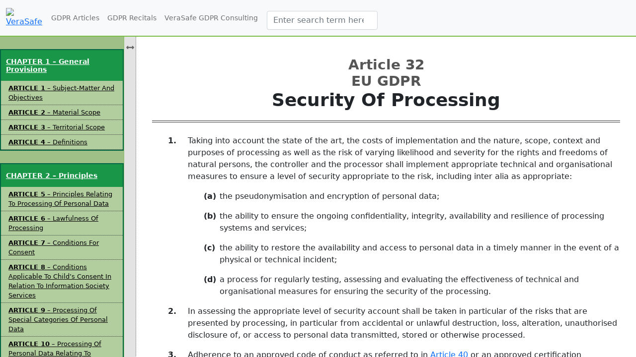

--- FILE ---
content_type: text/html; charset=UTF-8
request_url: https://gdpr.verasafe.com/article-32/
body_size: 10778
content:
<!doctype html>
<html lang="en-US">
  <head>
    <meta charset="utf-8">
    <meta name="viewport" content="width=device-width, initial-scale=1, shrink-to-fit=no">
    <link rel="pingback" href="https://gdpr.verasafe.com/xmlrpc.php">
<link rel="icon" type="image/png" href="https://www.verasafe.com/favico.png" />
<title>Article 32 | EU GDPR | Security of processing &raquo; General Data Protection Regulation full text </title>
    <!-- Bootstrap core CSS -->
    <link href="https://gdpr.verasafe.com/wp-content/themes/boot-verasafe/assets/bts/dist/css/bootstrap.min.css" rel="stylesheet">
    <link rel="stylesheet" href="https://use.fontawesome.com/releases/v5.4.2/css/all.css" integrity="sha384-/rXc/GQVaYpyDdyxK+ecHPVYJSN9bmVFBvjA/9eOB+pb3F2w2N6fc5qB9Ew5yIns" crossorigin="anonymous">
    <!-- Custom styles for this template -->
    <meta name='robots' content='max-image-preview:large' />
<link rel="alternate" title="oEmbed (JSON)" type="application/json+oembed" href="https://gdpr.verasafe.com/wp-json/oembed/1.0/embed?url=https%3A%2F%2Fgdpr.verasafe.com%2Farticle-32%2F" />
<link rel="alternate" title="oEmbed (XML)" type="text/xml+oembed" href="https://gdpr.verasafe.com/wp-json/oembed/1.0/embed?url=https%3A%2F%2Fgdpr.verasafe.com%2Farticle-32%2F&#038;format=xml" />
<style id='wp-img-auto-sizes-contain-inline-css' type='text/css'>
img:is([sizes=auto i],[sizes^="auto," i]){contain-intrinsic-size:3000px 1500px}
/*# sourceURL=wp-img-auto-sizes-contain-inline-css */
</style>
<style id='wp-emoji-styles-inline-css' type='text/css'>

	img.wp-smiley, img.emoji {
		display: inline !important;
		border: none !important;
		box-shadow: none !important;
		height: 1em !important;
		width: 1em !important;
		margin: 0 0.07em !important;
		vertical-align: -0.1em !important;
		background: none !important;
		padding: 0 !important;
	}
/*# sourceURL=wp-emoji-styles-inline-css */
</style>
<link rel='stylesheet' id='wp-block-library-css' href='https://gdpr.verasafe.com/wp-includes/css/dist/block-library/style.min.css?ver=6.9' type='text/css' media='all' />
<style id='global-styles-inline-css' type='text/css'>
:root{--wp--preset--aspect-ratio--square: 1;--wp--preset--aspect-ratio--4-3: 4/3;--wp--preset--aspect-ratio--3-4: 3/4;--wp--preset--aspect-ratio--3-2: 3/2;--wp--preset--aspect-ratio--2-3: 2/3;--wp--preset--aspect-ratio--16-9: 16/9;--wp--preset--aspect-ratio--9-16: 9/16;--wp--preset--color--black: #000000;--wp--preset--color--cyan-bluish-gray: #abb8c3;--wp--preset--color--white: #ffffff;--wp--preset--color--pale-pink: #f78da7;--wp--preset--color--vivid-red: #cf2e2e;--wp--preset--color--luminous-vivid-orange: #ff6900;--wp--preset--color--luminous-vivid-amber: #fcb900;--wp--preset--color--light-green-cyan: #7bdcb5;--wp--preset--color--vivid-green-cyan: #00d084;--wp--preset--color--pale-cyan-blue: #8ed1fc;--wp--preset--color--vivid-cyan-blue: #0693e3;--wp--preset--color--vivid-purple: #9b51e0;--wp--preset--gradient--vivid-cyan-blue-to-vivid-purple: linear-gradient(135deg,rgb(6,147,227) 0%,rgb(155,81,224) 100%);--wp--preset--gradient--light-green-cyan-to-vivid-green-cyan: linear-gradient(135deg,rgb(122,220,180) 0%,rgb(0,208,130) 100%);--wp--preset--gradient--luminous-vivid-amber-to-luminous-vivid-orange: linear-gradient(135deg,rgb(252,185,0) 0%,rgb(255,105,0) 100%);--wp--preset--gradient--luminous-vivid-orange-to-vivid-red: linear-gradient(135deg,rgb(255,105,0) 0%,rgb(207,46,46) 100%);--wp--preset--gradient--very-light-gray-to-cyan-bluish-gray: linear-gradient(135deg,rgb(238,238,238) 0%,rgb(169,184,195) 100%);--wp--preset--gradient--cool-to-warm-spectrum: linear-gradient(135deg,rgb(74,234,220) 0%,rgb(151,120,209) 20%,rgb(207,42,186) 40%,rgb(238,44,130) 60%,rgb(251,105,98) 80%,rgb(254,248,76) 100%);--wp--preset--gradient--blush-light-purple: linear-gradient(135deg,rgb(255,206,236) 0%,rgb(152,150,240) 100%);--wp--preset--gradient--blush-bordeaux: linear-gradient(135deg,rgb(254,205,165) 0%,rgb(254,45,45) 50%,rgb(107,0,62) 100%);--wp--preset--gradient--luminous-dusk: linear-gradient(135deg,rgb(255,203,112) 0%,rgb(199,81,192) 50%,rgb(65,88,208) 100%);--wp--preset--gradient--pale-ocean: linear-gradient(135deg,rgb(255,245,203) 0%,rgb(182,227,212) 50%,rgb(51,167,181) 100%);--wp--preset--gradient--electric-grass: linear-gradient(135deg,rgb(202,248,128) 0%,rgb(113,206,126) 100%);--wp--preset--gradient--midnight: linear-gradient(135deg,rgb(2,3,129) 0%,rgb(40,116,252) 100%);--wp--preset--font-size--small: 13px;--wp--preset--font-size--medium: 20px;--wp--preset--font-size--large: 36px;--wp--preset--font-size--x-large: 42px;--wp--preset--spacing--20: 0.44rem;--wp--preset--spacing--30: 0.67rem;--wp--preset--spacing--40: 1rem;--wp--preset--spacing--50: 1.5rem;--wp--preset--spacing--60: 2.25rem;--wp--preset--spacing--70: 3.38rem;--wp--preset--spacing--80: 5.06rem;--wp--preset--shadow--natural: 6px 6px 9px rgba(0, 0, 0, 0.2);--wp--preset--shadow--deep: 12px 12px 50px rgba(0, 0, 0, 0.4);--wp--preset--shadow--sharp: 6px 6px 0px rgba(0, 0, 0, 0.2);--wp--preset--shadow--outlined: 6px 6px 0px -3px rgb(255, 255, 255), 6px 6px rgb(0, 0, 0);--wp--preset--shadow--crisp: 6px 6px 0px rgb(0, 0, 0);}:where(.is-layout-flex){gap: 0.5em;}:where(.is-layout-grid){gap: 0.5em;}body .is-layout-flex{display: flex;}.is-layout-flex{flex-wrap: wrap;align-items: center;}.is-layout-flex > :is(*, div){margin: 0;}body .is-layout-grid{display: grid;}.is-layout-grid > :is(*, div){margin: 0;}:where(.wp-block-columns.is-layout-flex){gap: 2em;}:where(.wp-block-columns.is-layout-grid){gap: 2em;}:where(.wp-block-post-template.is-layout-flex){gap: 1.25em;}:where(.wp-block-post-template.is-layout-grid){gap: 1.25em;}.has-black-color{color: var(--wp--preset--color--black) !important;}.has-cyan-bluish-gray-color{color: var(--wp--preset--color--cyan-bluish-gray) !important;}.has-white-color{color: var(--wp--preset--color--white) !important;}.has-pale-pink-color{color: var(--wp--preset--color--pale-pink) !important;}.has-vivid-red-color{color: var(--wp--preset--color--vivid-red) !important;}.has-luminous-vivid-orange-color{color: var(--wp--preset--color--luminous-vivid-orange) !important;}.has-luminous-vivid-amber-color{color: var(--wp--preset--color--luminous-vivid-amber) !important;}.has-light-green-cyan-color{color: var(--wp--preset--color--light-green-cyan) !important;}.has-vivid-green-cyan-color{color: var(--wp--preset--color--vivid-green-cyan) !important;}.has-pale-cyan-blue-color{color: var(--wp--preset--color--pale-cyan-blue) !important;}.has-vivid-cyan-blue-color{color: var(--wp--preset--color--vivid-cyan-blue) !important;}.has-vivid-purple-color{color: var(--wp--preset--color--vivid-purple) !important;}.has-black-background-color{background-color: var(--wp--preset--color--black) !important;}.has-cyan-bluish-gray-background-color{background-color: var(--wp--preset--color--cyan-bluish-gray) !important;}.has-white-background-color{background-color: var(--wp--preset--color--white) !important;}.has-pale-pink-background-color{background-color: var(--wp--preset--color--pale-pink) !important;}.has-vivid-red-background-color{background-color: var(--wp--preset--color--vivid-red) !important;}.has-luminous-vivid-orange-background-color{background-color: var(--wp--preset--color--luminous-vivid-orange) !important;}.has-luminous-vivid-amber-background-color{background-color: var(--wp--preset--color--luminous-vivid-amber) !important;}.has-light-green-cyan-background-color{background-color: var(--wp--preset--color--light-green-cyan) !important;}.has-vivid-green-cyan-background-color{background-color: var(--wp--preset--color--vivid-green-cyan) !important;}.has-pale-cyan-blue-background-color{background-color: var(--wp--preset--color--pale-cyan-blue) !important;}.has-vivid-cyan-blue-background-color{background-color: var(--wp--preset--color--vivid-cyan-blue) !important;}.has-vivid-purple-background-color{background-color: var(--wp--preset--color--vivid-purple) !important;}.has-black-border-color{border-color: var(--wp--preset--color--black) !important;}.has-cyan-bluish-gray-border-color{border-color: var(--wp--preset--color--cyan-bluish-gray) !important;}.has-white-border-color{border-color: var(--wp--preset--color--white) !important;}.has-pale-pink-border-color{border-color: var(--wp--preset--color--pale-pink) !important;}.has-vivid-red-border-color{border-color: var(--wp--preset--color--vivid-red) !important;}.has-luminous-vivid-orange-border-color{border-color: var(--wp--preset--color--luminous-vivid-orange) !important;}.has-luminous-vivid-amber-border-color{border-color: var(--wp--preset--color--luminous-vivid-amber) !important;}.has-light-green-cyan-border-color{border-color: var(--wp--preset--color--light-green-cyan) !important;}.has-vivid-green-cyan-border-color{border-color: var(--wp--preset--color--vivid-green-cyan) !important;}.has-pale-cyan-blue-border-color{border-color: var(--wp--preset--color--pale-cyan-blue) !important;}.has-vivid-cyan-blue-border-color{border-color: var(--wp--preset--color--vivid-cyan-blue) !important;}.has-vivid-purple-border-color{border-color: var(--wp--preset--color--vivid-purple) !important;}.has-vivid-cyan-blue-to-vivid-purple-gradient-background{background: var(--wp--preset--gradient--vivid-cyan-blue-to-vivid-purple) !important;}.has-light-green-cyan-to-vivid-green-cyan-gradient-background{background: var(--wp--preset--gradient--light-green-cyan-to-vivid-green-cyan) !important;}.has-luminous-vivid-amber-to-luminous-vivid-orange-gradient-background{background: var(--wp--preset--gradient--luminous-vivid-amber-to-luminous-vivid-orange) !important;}.has-luminous-vivid-orange-to-vivid-red-gradient-background{background: var(--wp--preset--gradient--luminous-vivid-orange-to-vivid-red) !important;}.has-very-light-gray-to-cyan-bluish-gray-gradient-background{background: var(--wp--preset--gradient--very-light-gray-to-cyan-bluish-gray) !important;}.has-cool-to-warm-spectrum-gradient-background{background: var(--wp--preset--gradient--cool-to-warm-spectrum) !important;}.has-blush-light-purple-gradient-background{background: var(--wp--preset--gradient--blush-light-purple) !important;}.has-blush-bordeaux-gradient-background{background: var(--wp--preset--gradient--blush-bordeaux) !important;}.has-luminous-dusk-gradient-background{background: var(--wp--preset--gradient--luminous-dusk) !important;}.has-pale-ocean-gradient-background{background: var(--wp--preset--gradient--pale-ocean) !important;}.has-electric-grass-gradient-background{background: var(--wp--preset--gradient--electric-grass) !important;}.has-midnight-gradient-background{background: var(--wp--preset--gradient--midnight) !important;}.has-small-font-size{font-size: var(--wp--preset--font-size--small) !important;}.has-medium-font-size{font-size: var(--wp--preset--font-size--medium) !important;}.has-large-font-size{font-size: var(--wp--preset--font-size--large) !important;}.has-x-large-font-size{font-size: var(--wp--preset--font-size--x-large) !important;}
/*# sourceURL=global-styles-inline-css */
</style>

<style id='classic-theme-styles-inline-css' type='text/css'>
/*! This file is auto-generated */
.wp-block-button__link{color:#fff;background-color:#32373c;border-radius:9999px;box-shadow:none;text-decoration:none;padding:calc(.667em + 2px) calc(1.333em + 2px);font-size:1.125em}.wp-block-file__button{background:#32373c;color:#fff;text-decoration:none}
/*# sourceURL=/wp-includes/css/classic-themes.min.css */
</style>
<link rel='stylesheet' id='main-styles-css' href='https://gdpr.verasafe.com/wp-content/themes/boot-verasafe/style.min.css?ver=1704311960' type='text/css' media='' />
<link rel="https://api.w.org/" href="https://gdpr.verasafe.com/wp-json/" /><link rel="alternate" title="JSON" type="application/json" href="https://gdpr.verasafe.com/wp-json/wp/v2/pages/513" /><link rel="EditURI" type="application/rsd+xml" title="RSD" href="https://gdpr.verasafe.com/xmlrpc.php?rsd" />
<meta name="generator" content="WordPress 6.9" />
<link rel="canonical" href="https://gdpr.verasafe.com/article-32/" />
<link rel='shortlink' href='https://gdpr.verasafe.com/?p=513' />
  <link rel='stylesheet' id='shariffcss-css' href='https://gdpr.verasafe.com/wp-content/plugins/shariff/css/shariff.min.css?ver=4.6.15' type='text/css' media='all' />
</head>

  <body>
      <nav class="navbar navbar-expand-lg navbar-light bg-light fixed-top">
          <div class="container-fluid">
              <a href="http://gdpr.verasafe.com/" class="logo" rel="home"><img src="https://verasafe.com/wp-content/uploads/2020/07/verasafe-logo-v2020_07_20-1.png" alt="VeraSafe" width="123" height="40"></a>
              <button class="btn btn-primary d-inline-block d-lg-none ml-auto" type="button" data-toggle="collapse" data-target="#navbarSupportedContent" aria-controls="navbarSupportedContent" aria-expanded="false" aria-label="Toggle navigation">
                  <i class="fas fa-align-justify"></i>
              </button>
      
              <div class="collapse navbar-collapse" id="navbarSupportedContent">
                  <ul class="nav navbar-nav ml-auto">
                      <li class="nav-item active">
                          <a class="nav-link" href="/">GDPR Articles</a>
                      </li>
                      <li class="nav-item">
                          <a class="nav-link" href="/recitals">GDPR Recitals</a>
                      </li>
                      <li class="nav-item">
                          <a class="nav-link" href="https://www.verasafe.com/">VeraSafe GDPR Consulting</a>
                      </li>
                  </ul>
                  <form role="search" method="get" class="search-form" action="https://gdpr.verasafe.com/">
                            <label>
                              <span class="screen-reader-text">Search for:</span>
                              <input class="search-field form-control" placeholder="Enter search term here…" value="" name="s" type="search">
                            </label>
                            <input class="search-submit btn btn-outline-primary screen-reader-text" value="Search" type="submit">
                    </form>
              </div>
          </div>
      </nav>
    <div class="wrapper">
        
<!-- Sidebar Holder -->
    <nav id="sidebar">
      <!-- <a id="sidebarClose"><i class="fas fa-angle-double-left" aria-hidden="true"></i></a> -->
<div id="nav_menu-6" class="widget-odd widget-first widget-1 widget widget_nav_menu"><h3 class="widget-title">CHAPTER 1 – General Provisions</h3><div class="menu-chapter-1-container"><ul id="menu-chapter-1" class="menu"><li id="menu-item-1038" class="menu-item menu-item-type-post_type menu-item-object-page menu-item-1038"><a href="https://gdpr.verasafe.com/article-1/"><span>ARTICLE 1</span> – Subject-matter and objectives</a></li>
<li id="menu-item-1039" class="menu-item menu-item-type-post_type menu-item-object-page menu-item-1039"><a href="https://gdpr.verasafe.com/article-2/"><span>ARTICLE 2</span> – Material scope</a></li>
<li id="menu-item-1040" class="menu-item menu-item-type-post_type menu-item-object-page menu-item-1040"><a href="https://gdpr.verasafe.com/article-3/"><span>ARTICLE 3</span> – Territorial scope</a></li>
<li id="menu-item-1041" class="menu-item menu-item-type-post_type menu-item-object-page menu-item-1041"><a href="https://gdpr.verasafe.com/article-4/"><span>ARTICLE 4</span> – Definitions</a></li>
</ul></div></div><div id="nav_menu-7" class="widget-even widget-2 widget widget_nav_menu"><h3 class="widget-title">CHAPTER 2 – Principles</h3><div class="menu-chapter-2-container"><ul id="menu-chapter-2" class="menu"><li id="menu-item-1048" class="menu-item menu-item-type-post_type menu-item-object-page menu-item-1048"><a href="https://gdpr.verasafe.com/article-5/"><span>ARTICLE 5</span> – Principles relating to processing of personal data</a></li>
<li id="menu-item-1042" class="menu-item menu-item-type-post_type menu-item-object-page menu-item-1042"><a href="https://gdpr.verasafe.com/article-6/"><span>ARTICLE 6</span> – Lawfulness of processing</a></li>
<li id="menu-item-1043" class="menu-item menu-item-type-post_type menu-item-object-page menu-item-1043"><a href="https://gdpr.verasafe.com/article-7/"><span>ARTICLE 7</span> – Conditions for consent</a></li>
<li id="menu-item-1044" class="menu-item menu-item-type-post_type menu-item-object-page menu-item-1044"><a href="https://gdpr.verasafe.com/article-8/"><span>ARTICLE 8</span> – Conditions applicable to child&#8217;s consent in relation to information society services</a></li>
<li id="menu-item-1045" class="menu-item menu-item-type-post_type menu-item-object-page menu-item-1045"><a href="https://gdpr.verasafe.com/article-9/"><span>ARTICLE 9</span> – Processing of special categories of personal data</a></li>
<li id="menu-item-1046" class="menu-item menu-item-type-post_type menu-item-object-page menu-item-1046"><a href="https://gdpr.verasafe.com/article-10/"><span>ARTICLE 10</span> – Processing of personal data relating to criminal convictions and offences</a></li>
<li id="menu-item-1047" class="menu-item menu-item-type-post_type menu-item-object-page menu-item-1047"><a href="https://gdpr.verasafe.com/article-11/"><span>ARTICLE 11</span> – Processing which does not require identification</a></li>
</ul></div></div><div id="custom_html-3" class="widget_text widget-odd widget-3 widget widget_custom_html"><h3 class="widget-title">CHAPTER 3 – Rights of the Data Subject</h3><div class="textwidget custom-html-widget"></div></div><div id="nav_menu-8" class="widget-even widget-4 section widget widget_nav_menu"><h3 class="widget-title">Section 1 – Transparency and Modalities</h3><div class="menu-chapter-3-section-1-container"><ul id="menu-chapter-3-section-1" class="menu"><li id="menu-item-1049" class="menu-item menu-item-type-post_type menu-item-object-page menu-item-1049"><a href="https://gdpr.verasafe.com/article-12/"><span>ARTICLE 12</span> – Transparent information, communication and modalities for the exercise of the rights of the data subject</a></li>
</ul></div></div><div id="nav_menu-9" class="widget-odd widget-5 section widget widget_nav_menu"><h3 class="widget-title">Section 2 – Information and Access to Personal Data</h3><div class="menu-chapter-3-section-2-container"><ul id="menu-chapter-3-section-2" class="menu"><li id="menu-item-1097" class="menu-item menu-item-type-post_type menu-item-object-page menu-item-1097"><a href="https://gdpr.verasafe.com/article-13/"><span>ARTICLE 13</span> – Information to be provided where personal data are collected from the data subject</a></li>
<li id="menu-item-1098" class="menu-item menu-item-type-post_type menu-item-object-page menu-item-1098"><a href="https://gdpr.verasafe.com/article-14/"><span>ARTICLE 14</span> – Information to be provided where personal data have not been obtained from the data subject</a></li>
<li id="menu-item-1099" class="menu-item menu-item-type-post_type menu-item-object-page menu-item-1099"><a href="https://gdpr.verasafe.com/article-15/"><span>ARTICLE 15</span> – Right of access by the data subject</a></li>
</ul></div></div><div id="nav_menu-12" class="widget-even widget-6 section widget widget_nav_menu"><h3 class="widget-title">Section 3 – Rectification and erasure</h3><div class="menu-chapter-3-section-3-container"><ul id="menu-chapter-3-section-3" class="menu"><li id="menu-item-1100" class="menu-item menu-item-type-post_type menu-item-object-page menu-item-1100"><a href="https://gdpr.verasafe.com/article-16/"><span>ARTICLE 16</span> – Right to rectification</a></li>
<li id="menu-item-1101" class="menu-item menu-item-type-post_type menu-item-object-page menu-item-1101"><a href="https://gdpr.verasafe.com/article-17/"><span>ARTICLE 17</span> – Right to erasure (‘right to be forgotten’)</a></li>
<li id="menu-item-1102" class="menu-item menu-item-type-post_type menu-item-object-page menu-item-1102"><a href="https://gdpr.verasafe.com/article-18/"><span>ARTICLE 18</span> – Right to restriction of processing</a></li>
<li id="menu-item-1103" class="menu-item menu-item-type-post_type menu-item-object-page menu-item-1103"><a href="https://gdpr.verasafe.com/article-19/"><span>ARTICLE 19</span> – Notification obligation regarding rectification or erasure of personal data or restriction of processing</a></li>
<li id="menu-item-1104" class="menu-item menu-item-type-post_type menu-item-object-page menu-item-1104"><a href="https://gdpr.verasafe.com/article-20/"><span>ARTICLE 20</span> – Right to data portability</a></li>
</ul></div></div><div id="nav_menu-13" class="widget-odd widget-7 section widget widget_nav_menu"><h3 class="widget-title">Section 4 – Right to object and automated individual decision-making</h3><div class="menu-chapter-3-section-4-container"><ul id="menu-chapter-3-section-4" class="menu"><li id="menu-item-1105" class="menu-item menu-item-type-post_type menu-item-object-page menu-item-1105"><a href="https://gdpr.verasafe.com/article-21/"><span>ARTICLE 21</span> ̣– Right to object</a></li>
<li id="menu-item-1106" class="menu-item menu-item-type-post_type menu-item-object-page menu-item-1106"><a href="https://gdpr.verasafe.com/article-22/"><span>ARTICLE 22</span> ̣– Automated individual decision-making, including profiling</a></li>
</ul></div></div><div id="nav_menu-14" class="widget-even widget-8 section widget widget_nav_menu"><h3 class="widget-title">Section 5 – Restrictions</h3><div class="menu-chapter-3-section-5-container"><ul id="menu-chapter-3-section-5" class="menu"><li id="menu-item-1108" class="menu-item menu-item-type-post_type menu-item-object-page menu-item-1108"><a href="https://gdpr.verasafe.com/article-23/"><span>Article 23</span> – Restrictions</a></li>
</ul></div></div><div id="custom_html-4" class="widget_text widget-odd widget-9 widget widget_custom_html"><h3 class="widget-title">CHAPTER 4 – Controller and processor</h3><div class="textwidget custom-html-widget"></div></div><div id="nav_menu-3" class="widget-even widget-10 section widget widget_nav_menu"><h3 class="widget-title">Section 1 – General obligations</h3><div class="menu-chapter-4-section-1-container"><ul id="menu-chapter-4-section-1" class="menu"><li id="menu-item-1061" class="menu-item menu-item-type-post_type menu-item-object-page menu-item-1061"><a href="https://gdpr.verasafe.com/article-24/"><span>ARTICLE 24</span> ̣– Responsibility of the controller</a></li>
<li id="menu-item-1062" class="menu-item menu-item-type-post_type menu-item-object-page menu-item-1062"><a href="https://gdpr.verasafe.com/article-25/"><span>ARTICLE 25</span> ̣– Data protection by design and by default</a></li>
<li id="menu-item-1063" class="menu-item menu-item-type-post_type menu-item-object-page menu-item-1063"><a href="https://gdpr.verasafe.com/article-26/"><span>ARTICLE 26</span> ̣– Joint controllers</a></li>
<li id="menu-item-1064" class="menu-item menu-item-type-post_type menu-item-object-page menu-item-1064"><a href="https://gdpr.verasafe.com/article-27/"><span>ARTICLE 27</span> ̣– Representatives of controllers or processors not established in the Union</a></li>
<li id="menu-item-1065" class="menu-item menu-item-type-post_type menu-item-object-page menu-item-1065"><a href="https://gdpr.verasafe.com/article-28/"><span>ARTICLE 28</span> ̣– Processor</a></li>
<li id="menu-item-1066" class="menu-item menu-item-type-post_type menu-item-object-page menu-item-1066"><a href="https://gdpr.verasafe.com/article-29/"><span>ARTICLE 29</span> ̣– Processing under the authority of the controller or processor</a></li>
<li id="menu-item-1067" class="menu-item menu-item-type-post_type menu-item-object-page menu-item-1067"><a href="https://gdpr.verasafe.com/article-30/"><span>ARTICLE 30</span> ̣– Records of processing activities</a></li>
<li id="menu-item-1068" class="menu-item menu-item-type-post_type menu-item-object-page menu-item-1068"><a href="https://gdpr.verasafe.com/article-31/"><span>ARTICLE 31</span> ̣– Cooperation with the supervisory authority</a></li>
</ul></div></div><div id="nav_menu-15" class="widget-odd widget-11 section widget widget_nav_menu"><h3 class="widget-title">Section 2 – Security of personal data</h3><div class="menu-chapter-4-section-2-container"><ul id="menu-chapter-4-section-2" class="menu"><li id="menu-item-1109" class="menu-item menu-item-type-post_type menu-item-object-page current-menu-item page_item page-item-513 current_page_item menu-item-1109"><a href="https://gdpr.verasafe.com/article-32/" aria-current="page"><span>ARTICLE 32</span> ̣– Security of processing</a></li>
<li id="menu-item-1110" class="menu-item menu-item-type-post_type menu-item-object-page menu-item-1110"><a href="https://gdpr.verasafe.com/article-33/"><span>ARTICLE 33</span> ̣– Notification of a personal data breach to the supervisory authority</a></li>
<li id="menu-item-1111" class="menu-item menu-item-type-post_type menu-item-object-page menu-item-1111"><a href="https://gdpr.verasafe.com/article-34/"><span>ARTICLE 34</span> ̣– Communication of a personal data breach to the data subject</a></li>
</ul></div></div><div id="nav_menu-16" class="widget-even widget-12 section widget widget_nav_menu"><h3 class="widget-title">Section 3 – Data protection impact assessment and prior consultation</h3><div class="menu-chapter-4-section-3-container"><ul id="menu-chapter-4-section-3" class="menu"><li id="menu-item-1112" class="menu-item menu-item-type-post_type menu-item-object-page menu-item-1112"><a href="https://gdpr.verasafe.com/article-35/"><span>ARTICLE 35</span> ̣– Data protection impact assessment</a></li>
<li id="menu-item-1113" class="menu-item menu-item-type-post_type menu-item-object-page menu-item-1113"><a href="https://gdpr.verasafe.com/article-36/"><span>ARTICLE 36</span> ̣– Prior consultation</a></li>
</ul></div></div><div id="nav_menu-17" class="widget-odd widget-13 section widget widget_nav_menu"><h3 class="widget-title">Section 4 – Data protection officer</h3><div class="menu-chapter-4-section-4-container"><ul id="menu-chapter-4-section-4" class="menu"><li id="menu-item-1114" class="menu-item menu-item-type-post_type menu-item-object-page menu-item-1114"><a href="https://gdpr.verasafe.com/article-37/"><span>ARTICLE 37</span> ̣– Designation of the data protection officer</a></li>
<li id="menu-item-1115" class="menu-item menu-item-type-post_type menu-item-object-page menu-item-1115"><a href="https://gdpr.verasafe.com/article-38/"><span>ARTICLE 38</span> ̣– Position of the data protection officer</a></li>
<li id="menu-item-1116" class="menu-item menu-item-type-post_type menu-item-object-page menu-item-1116"><a href="https://gdpr.verasafe.com/article-39/"><span>ARTICLE 39</span> ̣– Tasks of the data protection officer</a></li>
</ul></div></div><div id="nav_menu-18" class="widget-even widget-14 section widget widget_nav_menu"><h3 class="widget-title">Section 5 – Codes of conduct and certification</h3><div class="menu-chapter-4-section-5-container"><ul id="menu-chapter-4-section-5" class="menu"><li id="menu-item-1117" class="menu-item menu-item-type-post_type menu-item-object-page menu-item-1117"><a href="https://gdpr.verasafe.com/article-40/"><span>ARTICLE 40</span> ̣– Codes of conduct</a></li>
<li id="menu-item-1118" class="menu-item menu-item-type-post_type menu-item-object-page menu-item-1118"><a href="https://gdpr.verasafe.com/article-41/"><span>ARTICLE 41</span> ̣– Monitoring of approved codes of conduct</a></li>
<li id="menu-item-1119" class="menu-item menu-item-type-post_type menu-item-object-page menu-item-1119"><a href="https://gdpr.verasafe.com/article-42/"><span>ARTICLE 42</span> ̣– Certification</a></li>
<li id="menu-item-1120" class="menu-item menu-item-type-post_type menu-item-object-page menu-item-1120"><a href="https://gdpr.verasafe.com/article-43/"><span>ARTICLE 43</span> ̣– Certification bodies</a></li>
</ul></div></div><div id="nav_menu-19" class="widget-odd widget-15 widget widget_nav_menu"><h3 class="widget-title">CHAPTER 5 – Transfers of personal data to third countries or international organisations</h3><div class="menu-chapter-5-container"><ul id="menu-chapter-5" class="menu"><li id="menu-item-1081" class="menu-item menu-item-type-post_type menu-item-object-page menu-item-1081"><a href="https://gdpr.verasafe.com/article-44/"><span>ARTICLE 44</span> ̣– General principle for transfers</a></li>
<li id="menu-item-1082" class="menu-item menu-item-type-post_type menu-item-object-page menu-item-1082"><a href="https://gdpr.verasafe.com/article-45/"><span>ARTICLE 45</span> ̣– Transfers on the basis of an adequacy decision</a></li>
<li id="menu-item-1083" class="menu-item menu-item-type-post_type menu-item-object-page menu-item-1083"><a href="https://gdpr.verasafe.com/article-46/"><span>ARTICLE 46</span> ̣– Transfers subject to appropriate safeguards</a></li>
<li id="menu-item-1084" class="menu-item menu-item-type-post_type menu-item-object-page menu-item-1084"><a href="https://gdpr.verasafe.com/article-47/"><span>ARTICLE 47</span> ̣– Binding corporate rules</a></li>
<li id="menu-item-1085" class="menu-item menu-item-type-post_type menu-item-object-page menu-item-1085"><a href="https://gdpr.verasafe.com/article-48/"><span>ARTICLE 48</span> ̣– Transfers or disclosures not authorised by Union law</a></li>
<li id="menu-item-1086" class="menu-item menu-item-type-post_type menu-item-object-page menu-item-1086"><a href="https://gdpr.verasafe.com/article-49/"><span>ARTICLE 49</span> ̣– Derogations for specific situations</a></li>
<li id="menu-item-1087" class="menu-item menu-item-type-post_type menu-item-object-page menu-item-1087"><a href="https://gdpr.verasafe.com/article-50/"><span>ARTICLE 50</span> ̣– International cooperation for the protection of personal data</a></li>
</ul></div></div><div id="custom_html-5" class="widget_text widget-even widget-16 widget widget_custom_html"><h3 class="widget-title">CHAPTER 6 – Independent supervisory authorities</h3><div class="textwidget custom-html-widget"></div></div><div id="nav_menu-20" class="widget-odd widget-17 section widget widget_nav_menu"><h3 class="widget-title">Section 1 – Independent status</h3><div class="menu-chapter-6-section-1-container"><ul id="menu-chapter-6-section-1" class="menu"><li id="menu-item-1088" class="menu-item menu-item-type-post_type menu-item-object-page menu-item-1088"><a href="https://gdpr.verasafe.com/article-51/"><span>ARTICLE 51</span> ̣– Supervisory authority</a></li>
<li id="menu-item-1089" class="menu-item menu-item-type-post_type menu-item-object-page menu-item-1089"><a href="https://gdpr.verasafe.com/article-52/"><span>ARTICLE 52</span> ̣– Independence</a></li>
<li id="menu-item-1090" class="menu-item menu-item-type-post_type menu-item-object-page menu-item-1090"><a href="https://gdpr.verasafe.com/article-53/"><span>ARTICLE 53</span> ̣– General conditions for the members of the supervisory authority</a></li>
<li id="menu-item-1091" class="menu-item menu-item-type-post_type menu-item-object-page menu-item-1091"><a href="https://gdpr.verasafe.com/article-54/"><span>ARTICLE 54</span> ̣– Rules on the establishment of the supervisory authority</a></li>
</ul></div></div><div id="nav_menu-21" class="widget-even widget-18 section widget widget_nav_menu"><h3 class="widget-title">Section 2 – Competence, tasks and powers</h3><div class="menu-chapter-6-section-2-container"><ul id="menu-chapter-6-section-2" class="menu"><li id="menu-item-1121" class="menu-item menu-item-type-post_type menu-item-object-page menu-item-1121"><a href="https://gdpr.verasafe.com/article-55/"><span>ARTICLE 55</span> ̣– Competence</a></li>
<li id="menu-item-1122" class="menu-item menu-item-type-post_type menu-item-object-page menu-item-1122"><a href="https://gdpr.verasafe.com/article-56/"><span>ARTICLE 56</span> ̣– Competence of the lead supervisory authority</a></li>
<li id="menu-item-1123" class="menu-item menu-item-type-post_type menu-item-object-page menu-item-1123"><a href="https://gdpr.verasafe.com/article-57/"><span>ARTICLE 57</span> ̣– Tasks</a></li>
<li id="menu-item-1124" class="menu-item menu-item-type-post_type menu-item-object-page menu-item-1124"><a href="https://gdpr.verasafe.com/article-58/"><span>ARTICLE 58</span> ̣– Powers</a></li>
<li id="menu-item-1125" class="menu-item menu-item-type-post_type menu-item-object-page menu-item-1125"><a href="https://gdpr.verasafe.com/article-59/"><span>ARTICLE 59</span> ̣– Activity reports</a></li>
</ul></div></div><div id="custom_html-6" class="widget_text widget-odd widget-19 widget widget_custom_html"><h3 class="widget-title">CHAPTER 7 – Cooperation and consistency</h3><div class="textwidget custom-html-widget"></div></div><div id="nav_menu-22" class="widget-even widget-20 section widget widget_nav_menu"><h3 class="widget-title">Section 1 – Cooperation</h3><div class="menu-chapter-7-section-1-container"><ul id="menu-chapter-7-section-1" class="menu"><li id="menu-item-1126" class="menu-item menu-item-type-post_type menu-item-object-page menu-item-1126"><a href="https://gdpr.verasafe.com/article-60/"><span>ARTICLE 60</span> ̣– Cooperation between the lead supervisory authority and the other supervisory authorities concerned</a></li>
<li id="menu-item-1127" class="menu-item menu-item-type-post_type menu-item-object-page menu-item-1127"><a href="https://gdpr.verasafe.com/article-61/"><span>ARTICLE 61</span> ̣– Mutual assistance</a></li>
<li id="menu-item-1128" class="menu-item menu-item-type-post_type menu-item-object-page menu-item-1128"><a href="https://gdpr.verasafe.com/article-62/"><span>ARTICLE 62</span> ̣– Joint operations of supervisory authorities</a></li>
</ul></div></div><div id="nav_menu-23" class="widget-odd widget-21 section widget widget_nav_menu"><h3 class="widget-title">Section 2 – Consistency</h3><div class="menu-chapter-7-section-2-container"><ul id="menu-chapter-7-section-2" class="menu"><li id="menu-item-1129" class="menu-item menu-item-type-post_type menu-item-object-page menu-item-1129"><a href="https://gdpr.verasafe.com/article-63/"><span>ARTICLE 63</span> ̣– Consistency mechanism</a></li>
<li id="menu-item-1130" class="menu-item menu-item-type-post_type menu-item-object-page menu-item-1130"><a href="https://gdpr.verasafe.com/article-64/"><span>ARTICLE 64</span> ̣– Opinion of the Board</a></li>
<li id="menu-item-1131" class="menu-item menu-item-type-post_type menu-item-object-page menu-item-1131"><a href="https://gdpr.verasafe.com/article-65/"><span>ARTICLE 65</span> ̣– Dispute resolution by the Board</a></li>
<li id="menu-item-1132" class="menu-item menu-item-type-post_type menu-item-object-page menu-item-1132"><a href="https://gdpr.verasafe.com/article-66/"><span>ARTICLE 66</span> ̣– Urgency procedure</a></li>
<li id="menu-item-1133" class="menu-item menu-item-type-post_type menu-item-object-page menu-item-1133"><a href="https://gdpr.verasafe.com/article-67/"><span>ARTICLE 67</span> ̣– Exchange of information</a></li>
</ul></div></div><div id="nav_menu-24" class="widget-even widget-22 section widget widget_nav_menu"><h3 class="widget-title">Section 3 – European data protection board</h3><div class="menu-chapter-7-section-3-container"><ul id="menu-chapter-7-section-3" class="menu"><li id="menu-item-1134" class="menu-item menu-item-type-post_type menu-item-object-page menu-item-1134"><a href="https://gdpr.verasafe.com/article-68/"><span>ARTICLE 68</span> ̣– European Data Protection Board</a></li>
<li id="menu-item-1135" class="menu-item menu-item-type-post_type menu-item-object-page menu-item-1135"><a href="https://gdpr.verasafe.com/article-69/"><span>ARTICLE 69</span> ̣– Independence</a></li>
<li id="menu-item-1136" class="menu-item menu-item-type-post_type menu-item-object-page menu-item-1136"><a href="https://gdpr.verasafe.com/article-70/"><span>ARTICLE 70</span> ̣– Tasks of the Board</a></li>
<li id="menu-item-1137" class="menu-item menu-item-type-post_type menu-item-object-page menu-item-1137"><a href="https://gdpr.verasafe.com/article-71/"><span>ARTICLE 71</span> ̣– Reports</a></li>
<li id="menu-item-1138" class="menu-item menu-item-type-post_type menu-item-object-page menu-item-1138"><a href="https://gdpr.verasafe.com/article-72/"><span>ARTICLE 72</span> ̣– Procedure</a></li>
<li id="menu-item-1139" class="menu-item menu-item-type-post_type menu-item-object-page menu-item-1139"><a href="https://gdpr.verasafe.com/article-73/"><span>ARTICLE 73</span> ̣– Chair</a></li>
<li id="menu-item-1140" class="menu-item menu-item-type-post_type menu-item-object-page menu-item-1140"><a href="https://gdpr.verasafe.com/article-74/"><span>ARTICLE 74</span> ̣– Tasks of the Chair</a></li>
<li id="menu-item-1141" class="menu-item menu-item-type-post_type menu-item-object-page menu-item-1141"><a href="https://gdpr.verasafe.com/article-75/"><span>ARTICLE 75</span> ̣– Secretariat</a></li>
<li id="menu-item-1142" class="menu-item menu-item-type-post_type menu-item-object-page menu-item-1142"><a href="https://gdpr.verasafe.com/article-76/"><span>ARTICLE 76</span> ̣– Confidentiality</a></li>
</ul></div></div><div id="nav_menu-25" class="widget-odd widget-23 widget widget_nav_menu"><h3 class="widget-title">CHAPTER 8 – Remedies, liability and penalties</h3><div class="menu-chapter-8-container"><ul id="menu-chapter-8" class="menu"><li id="menu-item-1143" class="menu-item menu-item-type-post_type menu-item-object-page menu-item-1143"><a href="https://gdpr.verasafe.com/article-77/"><span>ARTICLE 77</span> ̣– Right to lodge a complaint with a supervisory authority</a></li>
<li id="menu-item-1144" class="menu-item menu-item-type-post_type menu-item-object-page menu-item-1144"><a href="https://gdpr.verasafe.com/article-78/"><span>ARTICLE 78</span> ̣– Right to an effective judicial remedy against a supervisory authority</a></li>
<li id="menu-item-1145" class="menu-item menu-item-type-post_type menu-item-object-page menu-item-1145"><a href="https://gdpr.verasafe.com/article-79/"><span>ARTICLE 79</span> ̣– Right to an effective judicial remedy against a controller or processor</a></li>
<li id="menu-item-1146" class="menu-item menu-item-type-post_type menu-item-object-page menu-item-1146"><a href="https://gdpr.verasafe.com/article-80/"><span>ARTICLE 80</span> ̣– Representation of data subjects</a></li>
<li id="menu-item-1147" class="menu-item menu-item-type-post_type menu-item-object-page menu-item-1147"><a href="https://gdpr.verasafe.com/article-81/"><span>ARTICLE 81</span> ̣– Suspension of proceedings</a></li>
<li id="menu-item-1148" class="menu-item menu-item-type-post_type menu-item-object-page menu-item-1148"><a href="https://gdpr.verasafe.com/article-82/"><span>ARTICLE 82</span> ̣– Right to compensation and liability</a></li>
<li id="menu-item-1149" class="menu-item menu-item-type-post_type menu-item-object-page menu-item-1149"><a href="https://gdpr.verasafe.com/article-83/"><span>ARTICLE 83</span> ̣– General conditions for imposing administrative fines</a></li>
<li id="menu-item-1150" class="menu-item menu-item-type-post_type menu-item-object-page menu-item-1150"><a href="https://gdpr.verasafe.com/article-84/"><span>ARTICLE 84</span> ̣– Penalties</a></li>
</ul></div></div><div id="nav_menu-26" class="widget-even widget-24 widget widget_nav_menu"><h3 class="widget-title">CHAPTER 9 – Provisions relating to specific processing situations</h3><div class="menu-chapter-9-container"><ul id="menu-chapter-9" class="menu"><li id="menu-item-1151" class="menu-item menu-item-type-post_type menu-item-object-page menu-item-1151"><a href="https://gdpr.verasafe.com/article-85/"><span>ARTICLE 85</span> ̣– Processing and freedom of expression and information</a></li>
<li id="menu-item-1152" class="menu-item menu-item-type-post_type menu-item-object-page menu-item-1152"><a href="https://gdpr.verasafe.com/article-86/"><span>ARTICLE 86</span> ̣– Processing and public access to official documents</a></li>
<li id="menu-item-1153" class="menu-item menu-item-type-post_type menu-item-object-page menu-item-1153"><a href="https://gdpr.verasafe.com/article-87/"><span>ARTICLE 87</span> ̣– Processing of the national identification number</a></li>
<li id="menu-item-1154" class="menu-item menu-item-type-post_type menu-item-object-page menu-item-1154"><a href="https://gdpr.verasafe.com/article-88/"><span>ARTICLE 88</span> ̣– Processing in the context of employment</a></li>
<li id="menu-item-1155" class="menu-item menu-item-type-post_type menu-item-object-page menu-item-1155"><a href="https://gdpr.verasafe.com/article-89/"><span>ARTICLE 89</span> ̣– Safeguards and derogations relating to processing for archiving purposes in the public interest, scientific or historical research purposes or statistical purposes</a></li>
<li id="menu-item-1156" class="menu-item menu-item-type-post_type menu-item-object-page menu-item-1156"><a href="https://gdpr.verasafe.com/article-90/"><span>ARTICLE 90</span> ̣– Obligations of secrecy</a></li>
<li id="menu-item-1157" class="menu-item menu-item-type-post_type menu-item-object-page menu-item-1157"><a href="https://gdpr.verasafe.com/article-91/"><span>ARTICLE 91</span> ̣– Existing data protection rules of churches and religious associations</a></li>
</ul></div></div><div id="nav_menu-27" class="widget-odd widget-25 widget widget_nav_menu"><h3 class="widget-title">CHAPTER 10 – Delegated acts and implementing acts</h3><div class="menu-chapter-10-container"><ul id="menu-chapter-10" class="menu"><li id="menu-item-1159" class="menu-item menu-item-type-post_type menu-item-object-page menu-item-1159"><a href="https://gdpr.verasafe.com/article-92/"><span>ARTICLE 92</span> ̣– Exercise of the delegation</a></li>
<li id="menu-item-1158" class="menu-item menu-item-type-post_type menu-item-object-page menu-item-1158"><a href="https://gdpr.verasafe.com/article-93/"><span>ARTICLE 93</span> ̣– Committee procedure</a></li>
</ul></div></div><div id="nav_menu-28" class="widget-even widget-last widget-26 widget widget_nav_menu"><h3 class="widget-title">CHAPTER 11 – Final provisions</h3><div class="menu-chapter-11-container"><ul id="menu-chapter-11" class="menu"><li id="menu-item-1160" class="menu-item menu-item-type-post_type menu-item-object-page menu-item-1160"><a href="https://gdpr.verasafe.com/article-94/"><span>ARTICLE 94</span> ̣– Repeal of Directive 95/46/EC</a></li>
<li id="menu-item-1161" class="menu-item menu-item-type-post_type menu-item-object-page menu-item-1161"><a href="https://gdpr.verasafe.com/article-95/"><span>ARTICLE 95</span> ̣– Relationship with Directive 2002/58/EC</a></li>
<li id="menu-item-1162" class="menu-item menu-item-type-post_type menu-item-object-page menu-item-1162"><a href="https://gdpr.verasafe.com/article-96/"><span>ARTICLE 96</span> ̣– Relationship with previously concluded Agreements</a></li>
<li id="menu-item-1163" class="menu-item menu-item-type-post_type menu-item-object-page menu-item-1163"><a href="https://gdpr.verasafe.com/article-97/"><span>ARTICLE 97</span> ̣– Commission reports</a></li>
<li id="menu-item-1164" class="menu-item menu-item-type-post_type menu-item-object-page menu-item-1164"><a href="https://gdpr.verasafe.com/article-98/"><span>ARTICLE 98</span> ̣– Review of other Union legal acts on data protection</a></li>
<li id="menu-item-1165" class="menu-item menu-item-type-post_type menu-item-object-page menu-item-1165"><a href="https://gdpr.verasafe.com/article-99/"><span>ARTICLE 99</span> ̣– Entry into force and application</a></li>
</ul></div></div>  </nav>
  <a id="sidebarCollapse" class="navbar-btn btn">
      <i class="fas fa-arrows-alt-h" aria-hidden="true"></i>
  </a>

<!-- end Sidebar -->
<!-- Page Content  -->
<div id="content">
<article id="post-513" class="container post-513 page type-page status-publish hentry">
	
	<header class="entry-header">
		<h1 class="entry-title"><span class="tdescn">Article 32 </span><span class="tdescn">EU GDPR </span><span class="tdesct">Security of processing</span></h1>	</header><!-- .entry-header -->
	<div class="entry-content">
		<ol>
<li>Taking into account the state of the art, the costs of implementation and the nature, scope, context and purposes of processing as well as the risk of varying likelihood and severity for the rights and freedoms of natural persons, the controller and the processor shall implement appropriate technical and organisational measures to ensure a level of security appropriate to the risk, including inter alia as appropriate:
<ol>
<li>the pseudonymisation and encryption of personal data;</li>
<li>the ability to ensure the ongoing confidentiality, integrity, availability and resilience of processing systems and services;</li>
<li>the ability to restore the availability and access to personal data in a timely manner in the event of a physical or technical incident;</li>
<li>a process for regularly testing, assessing and evaluating the effectiveness of technical and organisational measures for ensuring the security of the processing.</li>
</ol>
</li>
<li>In assessing the appropriate level of security account shall be taken in particular of the risks that are presented by processing, in particular from accidental or unlawful destruction, loss, alteration, unauthorised disclosure of, or access to personal data transmitted, stored or otherwise processed.</li>
<li>Adherence to an approved code of conduct as referred to in <a href="/article-40/">Article 40</a> or an approved certification mechanism as referred to in <a href="/article-42/">Article 42</a> may be used as an element by which to demonstrate compliance with the requirements set out in paragraph 1 of this Article.</li>
<li>The controller and processor shall take steps to ensure that any natural person acting under the authority of the controller or the processor who has access to personal data does not process them except on instructions from the controller, unless he or she is required to do so by Union or Member State law.</li>
</ol>



<div class="relevant">
<h2>Relevant Recitals</h2>
<ul><li>
<a href="https://gdpr.verasafe.com/recital-83/"><span class="bold-number">Recital 83</span> – Security of processing</a></li> <li><a href="https://gdpr.verasafe.com/recital-74/"><span class="bold-number">Recital 74</span> – Responsibility and liability of the controller</a></li> <li><a href="https://gdpr.verasafe.com/recital-75/"><span class="bold-number">Recital 75</span> – Risks to the rights and freedoms of natural persons</a></li> <li><a href="https://gdpr.verasafe.com/recital-76/"><span class="bold-number">Recital 76</span> – Risk assessment</a></li> <li><a href="https://gdpr.verasafe.com/recital-77/"><span class="bold-number">Recital 77</span> – Risk assessment guidelines</a></li></ul>
</div>
<!-- .related-recitals -->


		<div class="page-navigation clearfix">
<div class="float-left">
<a href="https://gdpr.verasafe.com/article-31/"
  title="Article 31 | EU GDPR | Cooperation with the supervisory authority"><span class="previous-page">←</span> Article 31</a>
</div>
<div class="float-right">
<a href="https://gdpr.verasafe.com/article-33/" 
 title="Article 33 | EU GDPR | Notification of a personal data breach to the supervisory authority">Article 33 <span class="next-page">→</span></a>
</div>
</div><!-- .navigation -->
<div class="link-to-overview">
			<a class="btn btn-primary" role="button" href="/" rel="home">Table of Contents</a>
		</div>
	</div><!-- .entry-content -->

	
</article><!-- #post-## -->
<footer>
<div class="container">
<div class="row footerwidgets">
<div class="col">
<div class="socialfoot colf">
<div id="shariff-2" class="widget-odd widget-last widget-first widget-1 widget Shariff"><h2 class="widget-title">Share this page:</h2><div class="shariff shariff-align-flex-start shariff-widget-align-flex-start"><ul class="shariff-buttons theme-color orientation-horizontal buttonsize-small"><li class="shariff-button facebook shariff-nocustomcolor" style="background-color:#4273c8"><a href="https://www.facebook.com/sharer/sharer.php?u=https%3A%2F%2Fgdpr.verasafe.com%2Farticle-32%2F" title="Share on Facebook" aria-label="Share on Facebook" role="button" rel="nofollow" class="shariff-link" style="; background-color:#3b5998; color:#fff" target="_blank"><span class="shariff-icon" style=""><svg width="32px" height="20px" xmlns="http://www.w3.org/2000/svg" viewBox="0 0 18 32"><path fill="#3b5998" d="M17.1 0.2v4.7h-2.8q-1.5 0-2.1 0.6t-0.5 1.9v3.4h5.2l-0.7 5.3h-4.5v13.6h-5.5v-13.6h-4.5v-5.3h4.5v-3.9q0-3.3 1.9-5.2t5-1.8q2.6 0 4.1 0.2z"/></svg></span><span class="shariff-text">share</span>&nbsp;</a></li><li class="shariff-button twitter shariff-nocustomcolor" style="background-color:#595959"><a href="https://twitter.com/share?url=https%3A%2F%2Fgdpr.verasafe.com%2Farticle-32%2F&text=Article%2032%20%7C%20EU%20GDPR%20%7C%20Security%20of%20processing%20%E2%80%93%20General%20Data%20Protection%20Regulation%20full%20text" title="Share on X" aria-label="Share on X" role="button" rel="noopener nofollow" class="shariff-link" style="; background-color:#000; color:#fff" target="_blank"><span class="shariff-icon" style=""><svg width="32px" height="20px" xmlns="http://www.w3.org/2000/svg" viewBox="0 0 24 24"><path fill="#000" d="M14.258 10.152L23.176 0h-2.113l-7.747 8.813L7.133 0H0l9.352 13.328L0 23.973h2.113l8.176-9.309 6.531 9.309h7.133zm-2.895 3.293l-.949-1.328L2.875 1.56h3.246l6.086 8.523.945 1.328 7.91 11.078h-3.246zm0 0"/></svg></span><span class="shariff-text">share</span>&nbsp;</a></li><li class="shariff-button linkedin shariff-nocustomcolor" style="background-color:#1488bf"><a href="https://www.linkedin.com/sharing/share-offsite/?url=https%3A%2F%2Fgdpr.verasafe.com%2Farticle-32%2F" title="Share on LinkedIn" aria-label="Share on LinkedIn" role="button" rel="noopener nofollow" class="shariff-link" style="; background-color:#0077b5; color:#fff" target="_blank"><span class="shariff-icon" style=""><svg width="32px" height="20px" xmlns="http://www.w3.org/2000/svg" viewBox="0 0 27 32"><path fill="#0077b5" d="M6.2 11.2v17.7h-5.9v-17.7h5.9zM6.6 5.7q0 1.3-0.9 2.2t-2.4 0.9h0q-1.5 0-2.4-0.9t-0.9-2.2 0.9-2.2 2.4-0.9 2.4 0.9 0.9 2.2zM27.4 18.7v10.1h-5.9v-9.5q0-1.9-0.7-2.9t-2.3-1.1q-1.1 0-1.9 0.6t-1.2 1.5q-0.2 0.5-0.2 1.4v9.9h-5.9q0-7.1 0-11.6t0-5.3l0-0.9h5.9v2.6h0q0.4-0.6 0.7-1t1-0.9 1.6-0.8 2-0.3q3 0 4.9 2t1.9 6z"/></svg></span><span class="shariff-text">share</span>&nbsp;</a></li><li class="shariff-button mailto shariff-nocustomcolor" style="background-color:#a8a8a8"><a href="mailto:?body=https%3A%2F%2Fgdpr.verasafe.com%2Farticle-32%2F&subject=Article%2032%20%7C%20EU%20GDPR%20%7C%20Security%20of%20processing%20%E2%80%93%20General%20Data%20Protection%20Regulation%20full%20text" title="Send by email" aria-label="Send by email" role="button" rel="noopener nofollow" class="shariff-link" style="; background-color:#999; color:#fff"><span class="shariff-icon" style=""><svg width="32px" height="20px" xmlns="http://www.w3.org/2000/svg" viewBox="0 0 32 32"><path fill="#999" d="M32 12.7v14.2q0 1.2-0.8 2t-2 0.9h-26.3q-1.2 0-2-0.9t-0.8-2v-14.2q0.8 0.9 1.8 1.6 6.5 4.4 8.9 6.1 1 0.8 1.6 1.2t1.7 0.9 2 0.4h0.1q0.9 0 2-0.4t1.7-0.9 1.6-1.2q3-2.2 8.9-6.1 1-0.7 1.8-1.6zM32 7.4q0 1.4-0.9 2.7t-2.2 2.2q-6.7 4.7-8.4 5.8-0.2 0.1-0.7 0.5t-1 0.7-0.9 0.6-1.1 0.5-0.9 0.2h-0.1q-0.4 0-0.9-0.2t-1.1-0.5-0.9-0.6-1-0.7-0.7-0.5q-1.6-1.1-4.7-3.2t-3.6-2.6q-1.1-0.7-2.1-2t-1-2.5q0-1.4 0.7-2.3t2.1-0.9h26.3q1.2 0 2 0.8t0.9 2z"/></svg></span><span class="shariff-text">email</span>&nbsp;</a></li></ul></div></div></div>
</div>
<div class="col">
<div class="rightfoot colf">
<div id="text-4" class="widget-odd widget-first widget-1 widget widget_text">			<div class="textwidget"><p>Need help with GDPR Compliance?<br />
Contact VeraSafe&#8217;s Data Protection Experts Today</p>
<p>VeraSafe can help assess your compliance, and operationalize your GDPR compliance, including:</p>
<ul>
<li>Data Mapping / Discovery</li>
<li>Gap Analysis</li>
<li>Privacy Policies</li>
</ul>
</div>
		</div><div id="custom_html-2" class="widget_text widget-even widget-last widget-2 clearfix widget widget_custom_html"><div class="textwidget custom-html-widget"><a href="https://www.verasafe.com/about-verasafe/contact-us/" target="_blank" class="btn btn-primary float-right clearfix">Contact VeraSafe</a></div></div></div>
</div>
</div>
<div class="row privacy">
<div class="col text-center">
<a href="https://verasafe.com/legal-notices/privacy-policy" target="_blank">Privacy Policy</a>
</div>
</div>
</footer>
  </div>
  <!-- end Page Content -->
</div>
  <!-- end Wrapper -->

    <!-- Bootstrap core JavaScript
    ================================================== -->
    <!-- Placed at the end of the document so the pages load faster -->
    <script src="https://code.jquery.com/jquery-3.5.1.slim.min.js" integrity="sha256-4+XzXVhsDmqanXGHaHvgh1gMQKX40OUvDEBTu8JcmNs=" crossorigin="anonymous"></script>
    <!-- <script src="https://code.jquery.com/jquery-3.3.1.slim.min.js" integrity="sha384-q8i/X+965DzO0rT7abK41JStQIAqVgRVzpbzo5smXKp4YfRvH+8abtTE1Pi6jizo" crossorigin="anonymous"></script> -->
    <script>window.jQuery || document.write('<script src="https://gdpr.verasafe.com/wp-content/themes/boot-verasafe/assets/js/vendor/jquery-slim.min.js"><\/script>')</script>
    <script src="https://cdnjs.cloudflare.com/ajax/libs/popper.js/1.14.3/umd/popper.min.js" integrity="sha384-ZMP7rVo3mIykV+2+9J3UJ46jBk0WLaUAdn689aCwoqbBJiSnjAK/l8WvCWPIPm49" crossorigin="anonymous"></script>    
    <script src="https://gdpr.verasafe.com/wp-content/themes/boot-verasafe/assets/bts/dist/js/bootstrap.min.js"></script>
  <!-- jQuery Custom Scroller CDN -->
  <script type="text/javascript">
    $(document).ready(function () {
        $('#sidebarCollapse, #sidebarClose').on('click', function () {
            $('#sidebar').toggleClass('active');
            $('#sidebarCollapse').toggleClass('active');
        });
    });
</script>
<script type="speculationrules">
{"prefetch":[{"source":"document","where":{"and":[{"href_matches":"/*"},{"not":{"href_matches":["/wp-*.php","/wp-admin/*","/wp-content/uploads/*","/wp-content/*","/wp-content/plugins/*","/wp-content/themes/boot-verasafe/*","/*\\?(.+)"]}},{"not":{"selector_matches":"a[rel~=\"nofollow\"]"}},{"not":{"selector_matches":".no-prefetch, .no-prefetch a"}}]},"eagerness":"conservative"}]}
</script>
<script id="wp-emoji-settings" type="application/json">
{"baseUrl":"https://s.w.org/images/core/emoji/17.0.2/72x72/","ext":".png","svgUrl":"https://s.w.org/images/core/emoji/17.0.2/svg/","svgExt":".svg","source":{"concatemoji":"https://gdpr.verasafe.com/wp-includes/js/wp-emoji-release.min.js?ver=6.9"}}
</script>
<script type="module">
/* <![CDATA[ */
/*! This file is auto-generated */
const a=JSON.parse(document.getElementById("wp-emoji-settings").textContent),o=(window._wpemojiSettings=a,"wpEmojiSettingsSupports"),s=["flag","emoji"];function i(e){try{var t={supportTests:e,timestamp:(new Date).valueOf()};sessionStorage.setItem(o,JSON.stringify(t))}catch(e){}}function c(e,t,n){e.clearRect(0,0,e.canvas.width,e.canvas.height),e.fillText(t,0,0);t=new Uint32Array(e.getImageData(0,0,e.canvas.width,e.canvas.height).data);e.clearRect(0,0,e.canvas.width,e.canvas.height),e.fillText(n,0,0);const a=new Uint32Array(e.getImageData(0,0,e.canvas.width,e.canvas.height).data);return t.every((e,t)=>e===a[t])}function p(e,t){e.clearRect(0,0,e.canvas.width,e.canvas.height),e.fillText(t,0,0);var n=e.getImageData(16,16,1,1);for(let e=0;e<n.data.length;e++)if(0!==n.data[e])return!1;return!0}function u(e,t,n,a){switch(t){case"flag":return n(e,"\ud83c\udff3\ufe0f\u200d\u26a7\ufe0f","\ud83c\udff3\ufe0f\u200b\u26a7\ufe0f")?!1:!n(e,"\ud83c\udde8\ud83c\uddf6","\ud83c\udde8\u200b\ud83c\uddf6")&&!n(e,"\ud83c\udff4\udb40\udc67\udb40\udc62\udb40\udc65\udb40\udc6e\udb40\udc67\udb40\udc7f","\ud83c\udff4\u200b\udb40\udc67\u200b\udb40\udc62\u200b\udb40\udc65\u200b\udb40\udc6e\u200b\udb40\udc67\u200b\udb40\udc7f");case"emoji":return!a(e,"\ud83e\u1fac8")}return!1}function f(e,t,n,a){let r;const o=(r="undefined"!=typeof WorkerGlobalScope&&self instanceof WorkerGlobalScope?new OffscreenCanvas(300,150):document.createElement("canvas")).getContext("2d",{willReadFrequently:!0}),s=(o.textBaseline="top",o.font="600 32px Arial",{});return e.forEach(e=>{s[e]=t(o,e,n,a)}),s}function r(e){var t=document.createElement("script");t.src=e,t.defer=!0,document.head.appendChild(t)}a.supports={everything:!0,everythingExceptFlag:!0},new Promise(t=>{let n=function(){try{var e=JSON.parse(sessionStorage.getItem(o));if("object"==typeof e&&"number"==typeof e.timestamp&&(new Date).valueOf()<e.timestamp+604800&&"object"==typeof e.supportTests)return e.supportTests}catch(e){}return null}();if(!n){if("undefined"!=typeof Worker&&"undefined"!=typeof OffscreenCanvas&&"undefined"!=typeof URL&&URL.createObjectURL&&"undefined"!=typeof Blob)try{var e="postMessage("+f.toString()+"("+[JSON.stringify(s),u.toString(),c.toString(),p.toString()].join(",")+"));",a=new Blob([e],{type:"text/javascript"});const r=new Worker(URL.createObjectURL(a),{name:"wpTestEmojiSupports"});return void(r.onmessage=e=>{i(n=e.data),r.terminate(),t(n)})}catch(e){}i(n=f(s,u,c,p))}t(n)}).then(e=>{for(const n in e)a.supports[n]=e[n],a.supports.everything=a.supports.everything&&a.supports[n],"flag"!==n&&(a.supports.everythingExceptFlag=a.supports.everythingExceptFlag&&a.supports[n]);var t;a.supports.everythingExceptFlag=a.supports.everythingExceptFlag&&!a.supports.flag,a.supports.everything||((t=a.source||{}).concatemoji?r(t.concatemoji):t.wpemoji&&t.twemoji&&(r(t.twemoji),r(t.wpemoji)))});
//# sourceURL=https://gdpr.verasafe.com/wp-includes/js/wp-emoji-loader.min.js
/* ]]> */
</script>
  </body>
</html>
  



--- FILE ---
content_type: text/css; charset=UTF-8
request_url: https://gdpr.verasafe.com/wp-content/themes/boot-verasafe/style.min.css?ver=1704311960
body_size: 1520
content:
#sidebar h3,#sidebar ul li a span{text-decoration:underline;font-weight:600}.wrapper,a[data-toggle=collapse]{position:relative}#sidebar,.entry-header h1{text-transform:capitalize}#sidebar ul,.entry-content ol{list-style-type:none}a.logo{padding:.5rem 0}.wrapper{display:flex;width:100%;align-items:stretch;perspective:1500px;padding-top:74px;height:100vh;overflow:hidden}#content,#sidebar{overflow-y:scroll;-webkit-overflow-scrolling:touch}.navbar.navbar-light{border-bottom:2px solid #7abe49}.navbar-light .navbar-nav .nav-link{font-size:.9rem}#sidebar{min-width:250px;max-width:250px;border-right:1px dotted #7abe49;background:#9fc187;color:#f0f0f0;transition:all .6s cubic-bezier(.945,.020,.27,.665);transform-origin:bottom left}#sidebar.active{margin-left:-250px;transform:scalex(0,0)}#sidebar .sidebar-header{padding:20px;background:#6d7fcc}#sidebar ul.components{padding:20px 0;border-bottom:1px solid #47748b}#sidebar ul{padding:0;font-size:.8rem;margin-bottom:20px;border:2px solid #064;border-top:none}#sidebar ul p{color:#000;padding:10px}#sidebar ul li a{padding:5px 15px;display:block;color:#000;border-bottom:1px dotted #333;background:rgba(255,255,255,.2)}#sidebar ul li a:hover,#sidebar ul li.current-menu-item a{color:#000;background:rgba(25,150,72,.5);text-decoration:underline}#sidebar ul li.active>a,a[aria-expanded=true]{color:#e3e3e3;background:#7abe49}#sidebar h3{font-size:.88rem;padding:15px 10px;color:#fff;margin-bottom:0;margin-top:25px;background:#199648;border:2px solid #064;border-bottom:none}#sidebar .section h3{margin-top:0;padding:5px 15px;background:rgba(255,255,255,.2);font-weight:600;font-size:.8rem;text-decoration:none;color:#000;border:2px solid #064;border-bottom:1px dotted #333}#content,ul.CTAs{padding:20px}ul ul a,ul.CTAs a{font-size:.9em!important}.dropdown-toggle::after{display:block;position:absolute;top:50%;right:20px;transform:translateY(-50%)}ul ul a{padding-left:30px!important;background:#7abe49}ul.CTAs a{text-align:center;display:block;border-radius:5px;margin-bottom:5px}a.download{background:#fff;color:#7386D5}a.article,a.article:hover{background:#6d7fcc!important;color:#fff!important}#content{width:100%;transition:all .3s}#sidebarClose{width:100%;display:block;background:#e3e3e3;padding:10px;text-align:right}#sidebarCollapse{padding:10px 3px;background:#e3e3e3;cursor:pointer;color:#666;border-right:1px dotted #666;border-radius:0}#sidebarCollapse.active{transform:none;opacity:1;display:block}#sidebarCollapse i{align-items:center;justify-content:center}#sidebarCollapse span{width:80%;height:2px;margin:0 auto;display:block;background:#555;transition:all .8s cubic-bezier(.81,-.33,.345,1.375);transition-delay:.2s}#sidebarCollapse span:first-of-type{transform:rotate(45deg) translate(2px,2px)}#sidebarCollapse span:nth-of-type(2){opacity:0}#sidebarCollapse span:last-of-type{transform:rotate(-45deg) translate(1px,-1px)}#sidebarCollapse.active span{transform:none;opacity:1}.entry-header h1{border-bottom:4px double #444;margin-bottom:25px;padding:20px;text-align:center}.entry-header h1 .tdescn{display:block;font-size:1.75rem;font-weight:700;color:#555}.entry-header h1 .tdesct{display:block;font-weight:700;font-size:2.25rem}.entry-content .link-to-overview{position:relative;display:block;width:100%;text-align:center;margin-top:2em;margin-bottom:1.5em;height:3em}.entry-content .page-navigation{padding-top:1.5em;border-top:1px solid #eaeaea}.entry-content ol li:before{content:counter(section) ". ";margin-left:-2.5em;width:2.5em;display:inline-block;font-weight:700}.entry-content ol li{counter-increment:section;margin-left:2.5em;margin-top:1em;margin-bottom:1em}.entry-content ol.liste-ausnahme>li:before{content:"(" counter(section) ") "}.entry-content ol ol{counter-reset:li;margin-left:0}.entry-content ol ol li:before{content:"(" counter(section2,lower-alpha) ") ";margin-left:-2em;width:2em}.entry-content ol ol li{counter-increment:section2;margin-left:2em}.entry-content .relevant{padding:20px 20px 30px;border-top:1px solid #eaeaea;font-size:14px;background:#f9f9f9}.entry-content .relevant h2{margin-bottom:.7em;border-bottom:3px double #000;padding-bottom:.5em}.entry-content .relevant a{color:#000}.entry-content .relevant ul{list-style-type:square;padding-left:1em;font-size:.85em}.entry-content .relevant ul li{padding:3px 0;margin-bottom:2px;background:rgba(159,193,135,.1)}.entry-content .relevant span.bold-number{font-weight:600;text-transform:uppercase}.title-disclaimer,.wpcf-field-fussnote{padding-top:1em;border-top:1px solid #eaeaea;font-size:75%}.tablepress{background:#9fc187;font-size:.85rem;margin:25px 10px 35px;border:2px solid #064}.tablepress tr{background:rgba(255,255,255,.2)}.tablepress tr td{border-top:none;border-bottom:1px dotted #333;text-transform:capitalize}.tablepress .row-hover tr:hover td{background:rgba(25,150,72,.5)}.tablepress td.column-1{min-width:100px}.tablepress td.column-2{width:10px}.tablepress td a{color:#000}.tablepress td.column-1 a{text-transform:uppercase;font-weight:700;text-decoration:underline}.tp-kapitel-abschnitt{font-weight:700;color:#000;font-size:.9rem}#content ul.menuchapter{list-style-type:none;padding:0;font-size:.8rem;border:2px solid #064;background:#9fc187;margin:0 0 35px}#content ul.menuchapter.margintop30{margin-top:30px}#content ul.menuchapter p{color:#000;padding:10px}#content ul.menuchapter li a{padding:5px 15px;display:block;color:#000;border-bottom:1px dotted #333;background:rgba(255,255,255,.2)}#content ul.menuchapter li a span{font-weight:600;text-decoration:underline}#content ul.menuchapter li a:hover,#sidebar ul li.current-menu-item a{color:#000;background:rgba(25,150,72,.5);text-decoration:underline}#content ul.menuchapter li.active>a,a[aria-expanded=true]{color:#e3e3e3;background:#7abe49}#content .section-title{margin-top:30px;padding:5px 15px;background:#9fc187;font-weight:600;font-size:.8rem;text-decoration:none;color:#000;border:2px solid #064;border-bottom:0;margin-bottom:0}.footerwidgets .colf{border:2px solid #7abe49;padding:20px;margin:20px;background:#f8f9fa;font-size:.9rem}.footerwidgets .colf h2{font-size:.9rem;font-weight:600}.btn-primary{color:#fff;background:#199648}.privacy{padding:20px;text-decoration:underline;border-top:1px dashed #064;margin-top:10px;font-size:.8rem}.search article,.search-title{padding:15px;margin-bottom:20px}.footerwidgets .privacy a{color:#199648}.search-title{border-left:8px solid #064;background:#199648;color:#fff}.search article{display:block;border:1px dotted #064}.pagination{background-color:#fff}.pagination .nav-links{min-height:3.2em;position:relative;text-align:center}.pagination .page-numbers{line-height:3.2em;padding:0 .6667em}.pagination .page-numbers.current{text-transform:uppercase}.pagination .current{display:inline-block;font-weight:700}.pagination .next,.pagination .prev{-webkit-tap-highlight-color:rgba(255,255,255,.3);background-color:#199648;color:#fff;display:inline-block;height:48px;overflow:hidden;padding:0;position:absolute;width:48px}.pagination .current .screen-reader-text,.says,.screen-reader-text{position:absolute!important}.pagination .next:focus,.pagination .next:hover,.pagination .prev:focus,.pagination .prev:hover{background-color:#7abe49}.pagination .prev{left:0}.pagination .next{right:0}.pagination{border-top:0;box-shadow:0 0 1px rgba(0,0,0,.15);margin:7.6923%;padding:0;display:block}.pagination .page-numbers{display:inline-block}.says,.screen-reader-text{clip:rect(1px,1px,1px,1px);height:1px;overflow:hidden;width:1px}@media (max-width:768px){#sidebar{margin-left:-250px;transform:scaleX(0,0)}#sidebar.active{margin-left:0;transform:none}#sidebarCollapse span:first-of-type,#sidebarCollapse span:last-of-type,#sidebarCollapse span:nth-of-type(2){transform:none;opacity:1;margin:5px auto}#sidebarCollapse.active span{margin:0 auto}.entry-content ol{padding-left:20px}.entry-content ol li{margin-left:.2em}.entry-content ol li:before,.entry-content ol ol li:before{margin-left:-1.5em;width:1.5em}.entry-content ol ol{padding-left:5px}.entry-content ol ol li{margin-left:1em}}@media (min-width:992px){.navbar.navbar-light .search-form{padding-right:.6rem;padding-left:.6rem;padding-top:.6rem}}
